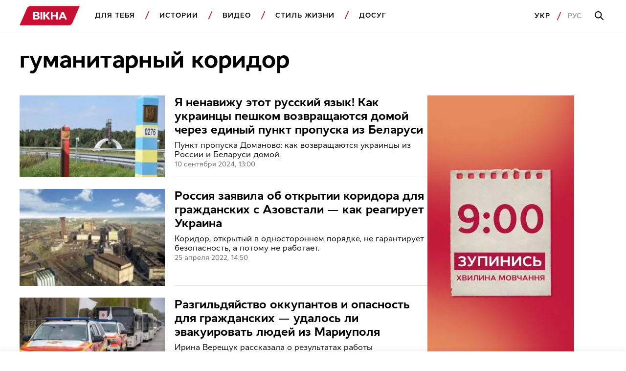

--- FILE ---
content_type: text/html; charset=utf-8
request_url: https://www.google.com/recaptcha/api2/aframe
body_size: 138
content:
<!DOCTYPE HTML><html><head><meta http-equiv="content-type" content="text/html; charset=UTF-8"></head><body><script nonce="xwTzoafP6A-JvSXXZLo8Zw">/** Anti-fraud and anti-abuse applications only. See google.com/recaptcha */ try{var clients={'sodar':'https://pagead2.googlesyndication.com/pagead/sodar?'};window.addEventListener("message",function(a){try{if(a.source===window.parent){var b=JSON.parse(a.data);var c=clients[b['id']];if(c){var d=document.createElement('img');d.src=c+b['params']+'&rc='+(localStorage.getItem("rc::a")?sessionStorage.getItem("rc::b"):"");window.document.body.appendChild(d);sessionStorage.setItem("rc::e",parseInt(sessionStorage.getItem("rc::e")||0)+1);localStorage.setItem("rc::h",'1768427062967');}}}catch(b){}});window.parent.postMessage("_grecaptcha_ready", "*");}catch(b){}</script></body></html>

--- FILE ---
content_type: application/javascript; charset=utf-8
request_url: https://fundingchoicesmessages.google.com/f/AGSKWxXTRAezlWqh1-6S8KU6RAs1S32dP7ZLfhY-LGaQwGgjxxO1hCK5ebCqwzlWWGMJNOWxasCLwiRpmD-BXGVWq9ob4q1jB3FGjmAsc2ShAp-JmdPV6LOq5fdnxAM-KthFNEAN3QAOpg==?fccs=W251bGwsbnVsbCxudWxsLG51bGwsbnVsbCxudWxsLFsxNzY4NDI3MDYyLDc1NzAwMDAwMF0sbnVsbCxudWxsLG51bGwsW251bGwsWzcsOSw2XSxudWxsLDIsbnVsbCwiZW4iLG51bGwsbnVsbCxudWxsLG51bGwsbnVsbCwxXSwiaHR0cHM6Ly92aWtuYS50di9ydS90YWcvZ3VtYW5pdGFybnlqLWtvcmlkb3IvIixudWxsLFtbOCwiTTlsa3pVYVpEc2ciXSxbOSwiZW4tVVMiXSxbMTksIjIiXSxbMTcsIlswXSJdLFsyNCwiIl0sWzI5LCJmYWxzZSJdXV0
body_size: 206
content:
if (typeof __googlefc.fcKernelManager.run === 'function') {"use strict";this.default_ContributorServingResponseClientJs=this.default_ContributorServingResponseClientJs||{};(function(_){var window=this;
try{
var np=function(a){this.A=_.t(a)};_.u(np,_.J);var op=function(a){this.A=_.t(a)};_.u(op,_.J);op.prototype.getWhitelistStatus=function(){return _.F(this,2)};var pp=function(a){this.A=_.t(a)};_.u(pp,_.J);var qp=_.Zc(pp),rp=function(a,b,c){this.B=a;this.j=_.A(b,np,1);this.l=_.A(b,_.Nk,3);this.F=_.A(b,op,4);a=this.B.location.hostname;this.D=_.Dg(this.j,2)&&_.O(this.j,2)!==""?_.O(this.j,2):a;a=new _.Og(_.Ok(this.l));this.C=new _.bh(_.q.document,this.D,a);this.console=null;this.o=new _.jp(this.B,c,a)};
rp.prototype.run=function(){if(_.O(this.j,3)){var a=this.C,b=_.O(this.j,3),c=_.dh(a),d=new _.Ug;b=_.fg(d,1,b);c=_.C(c,1,b);_.hh(a,c)}else _.eh(this.C,"FCNEC");_.lp(this.o,_.A(this.l,_.Ae,1),this.l.getDefaultConsentRevocationText(),this.l.getDefaultConsentRevocationCloseText(),this.l.getDefaultConsentRevocationAttestationText(),this.D);_.mp(this.o,_.F(this.F,1),this.F.getWhitelistStatus());var e;a=(e=this.B.googlefc)==null?void 0:e.__executeManualDeployment;a!==void 0&&typeof a==="function"&&_.Qo(this.o.G,
"manualDeploymentApi")};var sp=function(){};sp.prototype.run=function(a,b,c){var d;return _.v(function(e){d=qp(b);(new rp(a,d,c)).run();return e.return({})})};_.Rk(7,new sp);
}catch(e){_._DumpException(e)}
}).call(this,this.default_ContributorServingResponseClientJs);
// Google Inc.

//# sourceURL=/_/mss/boq-content-ads-contributor/_/js/k=boq-content-ads-contributor.ContributorServingResponseClientJs.en_US.M9lkzUaZDsg.es5.O/d=1/exm=ad_blocking_detection_executable,kernel_loader,loader_js_executable,web_iab_tcf_v2_signal_executable/ed=1/rs=AJlcJMzanTQvnnVdXXtZinnKRQ21NfsPog/m=cookie_refresh_executable
__googlefc.fcKernelManager.run('\x5b\x5b\x5b7,\x22\x5b\x5bnull,\\\x22vikna.tv\\\x22,\\\x22AKsRol_Oic2sB8k0M4yF7iZObLMfUOTNIOH-Aax0ZZ8ORiuCy14u_6Uvks1onE4GNL0cVIWYvnDM7ZjfGXAV-uYBGrPfgBo7XmUpRB42d6InQ0QNc7oAiz5z0zaL5hrdH-yVSwHEJq3qjNjSD0dF5Oh_3co6SuehDQ\\\\u003d\\\\u003d\\\x22\x5d,null,\x5b\x5bnull,null,null,\\\x22https:\/\/fundingchoicesmessages.google.com\/f\/AGSKWxXcUvBrUoKZpEmj9rFmx5eMQXNTxthm-4NJ65hd1Ec8mcuj4zDK5huAUBZPtckBuJf1_dtAnNm8gZikovmJGLo4K55Lpk2iNT4ul68pW1RW-0xQEL5LJmbn2pnSbC8TSVr3sX15kw\\\\u003d\\\\u003d\\\x22\x5d,null,null,\x5bnull,null,null,\\\x22https:\/\/fundingchoicesmessages.google.com\/el\/AGSKWxXua7RNo8q6HvJzIKzwHhrKFuiKTh6fSb5WCZyaKgbeFd5DjVdN3GZBfTKt-crH1bgWOYdNkEs-YucJ-Gug6XwiDHxcIoSXN3mYTzMfAQSOmR1a4fAxfhVkbJp83Z0a83w3oYJgmQ\\\\u003d\\\\u003d\\\x22\x5d,null,\x5bnull,\x5b7,9,6\x5d,null,2,null,\\\x22en\\\x22,null,null,null,null,null,1\x5d,null,\\\x22Privacy and cookie settings\\\x22,\\\x22Close\\\x22,null,null,null,\\\x22Managed by Google. Complies with IAB TCF. CMP ID: 300\\\x22\x5d,\x5b3,1\x5d\x5d\x22\x5d\x5d,\x5bnull,null,null,\x22https:\/\/fundingchoicesmessages.google.com\/f\/AGSKWxUGwgZFBs25Abtf8iW_NJyN6PuOXZi4S0Qp9br4Xt0Bh6i5CeyyqI9whmlIoG0i4v8gLPE0YkxOO-ByCVgbVSoe1uTGVWzYrOsRkzUZ0RHee8qrm5nBC8s2nKfpHSObm2k2aeNBBA\\u003d\\u003d\x22\x5d\x5d');}

--- FILE ---
content_type: application/javascript; charset=utf-8
request_url: https://fundingchoicesmessages.google.com/f/AGSKWxVwn08BiqRMymNL0qlxhDlRsIATu3PGEAYeDvDb6qYsJG0LWJvqQI6iheLbTjkUwXsrf_o-xwBnCUdP4q9qBkArWrPynKCjge-eFaynlYNmJxiOTEH4IPYfF9I67TShj4p8-mDiSOSdMzJ9dM1PBpdWd2T8Wf1bzJhCG5waPu95MwL0GbEEWWDPHs7o/_/ads-header-/ads?apid/468x70-/Avatar_ad_/commercial_horizontal.
body_size: -1288
content:
window['bb4b0a3f-2d2d-4e05-b7d7-1dd402ba0ca5'] = true;